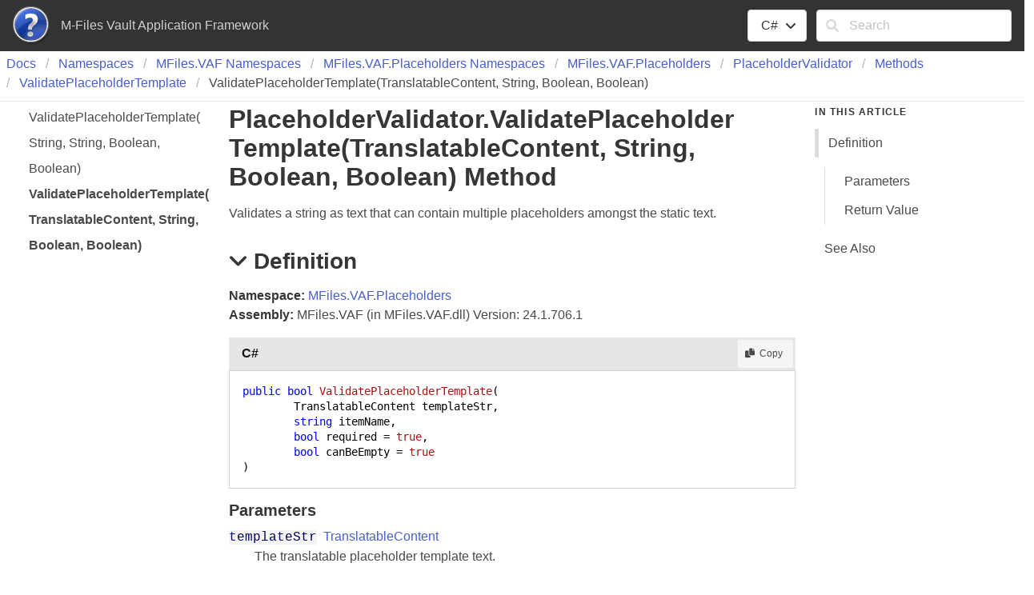

--- FILE ---
content_type: text/html; charset=utf-8
request_url: https://developer.m-files.com/Frameworks/Vault-Application-Framework/Reference/html/2f272da7-724f-393d-fff3-30b584ac349a.htm
body_size: 2765
content:
<!DOCTYPE html >
<html lang="en-US">
  <head>
    <meta charset="utf-8" />
    <meta name="viewport" content="width=device-width, initial-scale=1" />
    <link rel="shortcut icon" href="../icons/favicon.ico" />
    <link rel="stylesheet" href="../css/bulma.css" />
    <link rel="stylesheet" href="../css/font-awesome.min.css" />
    <link rel="stylesheet" href="../css/presentationStyle.css" />
    <link rel="stylesheet" href="../css/vs.min.css" />
    <script src="../scripts/jquery-3.5.1.min.js"></script>
    <script src="../scripts/clipboard.min.js"></script>
    <script src="../scripts/highlight.min.js"></script>
    <script src="../scripts/presentationStyle.js"></script>
    <title>PlaceholderValidator.ValidatePlaceholderTemplate(TranslatableContent, String, Boolean, Boolean) Method</title>
    <meta name="Title" content="ValidatePlaceholderTemplate(TranslatableContent, String, Boolean, Boolean)" />
    <meta name="Help.Id" content="M:MFiles.VAF.Placeholders.PlaceholderValidator.ValidatePlaceholderTemplate(MFiles.VAF.Configuration.TranslatableContent,System.String,System.Boolean,System.Boolean)" />
    <meta name="Help.ContentType" content="Reference" />
    <meta name="container" content="MFiles.VAF.Placeholders" />
    <meta name="guid" content="2f272da7-724f-393d-fff3-30b584ac349a" />
    <meta name="Description" content="Validates a string as text that can contain multiple placeholders amongst the static text." />
    <meta name="tocFile" content="../toc/IDBC0TB0AJBA.xml" />
  </head>
  <body>
    <div class="fixedLayout">
      <div id="Header" class="fixedHeader">
        <div class="pageHeader level mb-0 py-2 px-4">
          <div id="TitleContainer" class="level-left">
            <div class="level-item">
              <img src="../icons/Help.png" />
            </div>
            <div id="DocumentationTitle" class="level-item">M-Files Vault Application Framework</div>
          </div>
          <div id="LangFilterSearchContainer" class="level-right">
            <div class="level-item">
              <div class="dropdown is-hoverable">
                <div class="dropdown-trigger">
                  <button class="button" aria-haspopup="true" aria-controls="dropdown-menu">
                    <span id="CurrentLanguage"></span>
                    <span class="icon is-small">
                      <i class="fa fa-angle-down" aria-hidden="true"></i>
                    </span>
                  </button>
                </div>
                <div class="dropdown-menu" role="menu">
                  <div id="LanguageSelections" class="dropdown-content">
                    <a class="dropdown-item languageFilterItem" data-languageId="cs">C#</a>
                  </div>
                </div>
              </div>
            </div>
            <div class="level-item">
              <form id="SearchForm" action="#" onsubmit="TransferToSearchPage(); return false;">
                <div class="field">
                  <div class="control has-icons-left">
                    <input id="SearchTerms" class="input" type="text" maxlength="200" placeholder="Search" />
                    <span class="icon is-small is-left">
                      <i class="fa fa-search"></i>
                    </span>
                    <button id="SearchButton" type="submit" class="is-hidden"></button>
                  </div>
                </div>
              </form>
            </div>
          </div>
        </div>
      </div>
      <div class="fixedContent">
        <nav class="breadcrumb my-1 px-2 border-bottom" role="navigation">
          <ul id="TopicBreadcrumbs" />
        </nav>
        <div id="ContentContainer" class="columns pl-5 pr-5 fixedContent">
          <div id="ShowHideTOCColumn" class="column is-hidden-tablet">
            <a id="ShowHideTOC">Show/Hide TOC</a>
          </div>
          <div id="TOCColumn" class="column is-hidden-mobile">
            <nav class="toc">
              <ul id="TableOfContents" class="toc-menu" />
            </nav>
          </div>
          <div id="Resizer" class="is-hidden"></div>
          <div id="TopicContent" class="column content is-7">
            <h1>Placeholder<wbr />Validator<span id="LSTF88F9A7D_0" data-languageSpecificText="cpp=::|nu=."></span>Validate<wbr />Placeholder<wbr />Template(Translatable<wbr />Content, String, Boolean, Boolean) Method</h1>
            <div class="summary">
            Validates a string as text that can contain multiple placeholders amongst the static text.
            </div>
            <h2 class="quickLinkHeader">
              <span class="icon toggleSection" tabindex="0">
                <i class="fa fa-angle-down"></i>
              </span>Definition</h2>
            <div id="IDBSection">
              <strong>Namespace:</strong> <a href="336264bd-b663-d65d-2247-8bd5207422b6.htm">MFiles.VAF.Placeholders</a><br /><strong>Assembly:</strong> MFiles.VAF (in MFiles.VAF.dll) Version: 24.1.706.1<div class="codeSnippet"><div class="codeHeader"><span class="codeHeaderTitle">C#</span><span class="buttons"><button class="button is-small is-light copyCode" title="Copy"><span class="icon is-small"><i class="fa fa-copy"></i></span><span>Copy</span></button></span></div><div class="codePanel hljs"><pre xml:space="preserve"><code class="language-cs"><span class="keyword">public</span> <span class="identifier">bool</span> <span class="identifier">ValidatePlaceholderTemplate</span>(
	<span class="identifier">TranslatableContent</span> <span class="parameter">templateStr</span>,
	<span class="identifier">string</span> <span class="parameter">itemName</span>,
	<span class="identifier">bool</span> <span class="parameter">required</span> = <span class="keyword">true</span>,
	<span class="identifier">bool</span> <span class="parameter">canBeEmpty</span> = <span class="keyword">true</span>
)</code></pre></div></div><h4 class="quickLinkHeader">Parameters</h4><dl><dt class="has-text-weight-normal"><span class="parameter">templateStr</span>  <a href="098ac8b9-3baf-b68e-7872-18cc76e08d1c.htm">TranslatableContent</a></dt><dd>The translatable placeholder template text.</dd><dt class="has-text-weight-normal"><span class="parameter">itemName</span>  <a href="https://docs.microsoft.com/dotnet/api/system.string" target="_blank" rel="noopener noreferrer">String</a></dt><dd>The name of the item being validated.</dd><dt class="has-text-weight-normal"><span class="parameter">required</span>  <a href="https://docs.microsoft.com/dotnet/api/system.boolean" target="_blank" rel="noopener noreferrer">Boolean</a>  (Optional)</dt><dd>Indicates whether an issue with this item is fatal (for the module.)</dd><dt class="has-text-weight-normal"><span class="parameter">canBeEmpty</span>  <a href="https://docs.microsoft.com/dotnet/api/system.boolean" target="_blank" rel="noopener noreferrer">Boolean</a>  (Optional)</dt><dd>Indicates whether the item can be empty.</dd></dl><h4 class="quickLinkHeader">Return Value</h4><a href="https://docs.microsoft.com/dotnet/api/system.boolean" target="_blank" rel="noopener noreferrer">Boolean</a><br />The placeholder's validity boolean.</div>
            <h2 class="quickLinkHeader">
              <span class="icon toggleSection" tabindex="0">
                <i class="fa fa-angle-down"></i>
              </span>See Also</h2>
            <div id="seeAlsoSection">
              <h4>Reference</h4>
              <div>
                <a href="5663eb60-8b05-789b-046b-5f2481e8687e.htm">PlaceholderValidator Class</a>
              </div>
              <div>
                <a href="e402ce15-f687-8d55-30a6-14ef79ae5644.htm">ValidatePlaceholderTemplate Overload</a>
              </div>
              <div>
                <a href="336264bd-b663-d65d-2247-8bd5207422b6.htm">MFiles.VAF.Placeholders Namespace</a>
              </div>
            </div>
          </div>
          <div id="InThisArticleColumn" class="column is-hidden-mobile">
            <nav class="menu sticky is-hidden">
              <p class="menu-label">
                <strong>In This Article</strong>
              </p>
              <ul id="InThisArticleMenu" class="menu-list">
                <li>
                  <a class="quickLink">Definition</a>
                  <ul class="menu">
                    <li>
                      <a class="quickLink">Parameters</a>
                    </li>
                    <li>
                      <a class="quickLink">Return Value</a>
                    </li>
                  </ul>
                </li>
                <li>
                  <a class="quickLink">See Also</a>
                </li>
              </ul>
            </nav>
          </div>
        </div>
      </div>
      <footer id="PageFooter" class="footer border-top py-3 fixedFooter">
        <div class="columns">
          <div class="column">
            <div class="feedbackLink">Send comments on this topic to
        <a id="HT_MailLink" href="mailto:devsupport%40m-files.com?Subject=M-Files%20Vault%20Application%20Framework">devsupport@m-files.com</a></div>
        <script type="text/javascript">
        var HT_mailLink = document.getElementById("HT_MailLink");
        HT_mailLink.href += ": " + document.title + "\u0026body=" + encodeURIComponent("Your feedback is used to improve the documentation and the product. Your e-mail address will not be used for any other purpose and is disposed of after the issue you report is resolved. While working to resolve the issue that you report, you may be contacted via e-mail to get further details or clarification on the feedback you sent. After the issue you report has been addressed, you may receive an e-mail to let you know that your feedback has been addressed.");
        </script> 
				</div>
          <div class="column"> 
				</div>
        </div>
      </footer>
    </div>
    <script>$(function(){
SetDefaultLanguage("cs");
LoadTocFile(null, null);
InitializeQuickLinks();

$(".toggleSection" ).click(function () {
    SectionExpandCollapse(this);
});

$(".toggleSection").keypress(function () {
    SectionExpandCollapseCheckKey(this, event)
});
hljs.highlightAll();
});</script>
  </body>
</html>

--- FILE ---
content_type: text/css; charset=utf-8
request_url: https://developer.m-files.com/Frameworks/Vault-Application-Framework/Reference/css/presentationStyle.css
body_size: 1634
content:
/* Fixed layout settings.  Disabled for now.  If enabled, the In This Article section doesn't stick to the top.
html, body {
    height: 100%;
    overflow: hidden;
}

.fixedLayout {
    height: 100%;
    display: flex;
    flex-direction: column;
}

.fixedHeader, .fixedFooter {
    flex: 0;
}

.fixedContent {
    overflow-x: hidden;
    overflow-y: auto;
    flex: 1;
}

/ * Disabled the fixed layout in mobile * /
@media screen and (max-width: 768px) {
    html, body {
        height: 100%;
        overflow: auto;
    }


    .fixedLayout {
        height: 100%;
        display: block;
        flex: 0 1 auto;
    }

    .fixedHeader, .fixedFooter {
        flex: 0 1 auto;
    }

    .fixedContent {
        overflow-x: hidden;
        overflow-y: hidden;
        flex: 0 1 auto;
    }
}
*/

/* Hide the TOC and In This Article columns when printed */
@media print {
    #ShowHideTOCColumn, #TOCColumn, #InThisArticleColumn {
        display: none;
    }

    #TopicContent {
        flex: none;
        width: 100%;
    }
}

/* Additional styles for SHFB documentation websites */
.sticky {
    position: sticky;
    top: 10px;
}

.border-top {
    border-block-start: 1px solid #e6e6e6;
}

.border-bottom {
    border-block-end: 1px solid #e6e6e6;
    padding-bottom: 10px;
}

.pageHeader {
    background-color: #333333;
    color: #d0d0d0;
}

.is-active-quickLink {
    border-left: 5px solid #dbdbdb;
}

/* Shrink the margin on the header just below the notes div */
.content div#Notes + h2:not(:first-child) {
    margin-top: 5px;
}

/* Add a top margin when there is no title in a section */
.noTitle {
    margin-top: 1em;
}

/* Allow centering of basic div elements */
div.is-centered {
    display: flex;
    justify-content: center;
}

/* Fix spacing on non-clickable breadcrumb items without a link */
.breadcrumb p {
    align-items: center;
    display: flex;
    justify-content: center;
    padding: 0 0.75em;
}

/* Underline content, footer, and breadcrumb anchors when hovered */
.content a:hover, .footer a:hover, .breadcrumb a:hover {
    text-decoration: underline;
}

/* Add an outer border to tables */
.content table {
    border: 1px solid #dbdbdb;
}

/* MAML and XML comments element styles */
.content h4 {
    margin-top: 0.8em;
    margin-bottom: .5em;
}

.content #seeAlsoSection h4 {
    margin-bottom: 0;
}

.content hr {
    background-color: lightgrey;
}

.content div.caption {
    font-style: italic;
    padding-top: 0.75em;
    padding-bottom: 0.75em;
}

.content dt {
    font-weight: 600;
}

.content dd {
    margin-bottom: 1em;
}

.content q {
    font-style: italic;
}

.content .mediaInline {
    padding-left: .25em;
    padding-right: .25em;
    vertical-align: top;
}

.content .mediaNear {
    text-align: left;
    margin-top: 1em;
    margin-bottom: 1em;
}

.content .mediaCenter {
    text-align: center;
    margin-top: 1em;
    margin-bottom: 1em;
}

.content .mediaFar {
    text-align: right;
    margin-top: 1em;
    margin-bottom: 1em;
}

.content span.code, span.command, span.parameter {
    font-family: Consolas, Courier, monospace;
    color: #000066;
    background-color: #f4f4f4;
}

.content span.selflink {
    font-family: Consolas, Courier, monospace;
    color: #000066;
}

span.keyword {
    font-family: Consolas, Courier, monospace;
    color: #0000ff;
}

.content span.literal {
    color: #cc0000;
}

.content ul.noBullet {
    list-style-type: none;
    margin-left: 1em;
}

.content ul ul.noBullet {
    list-style-type: none;
    margin-left: 1em;
}

.content ul ul ul.noBullet {
    list-style-type: none;
    margin-left: 1em;
}

.content li ul {
    margin-bottom: 1em;
}

.content thead th {
    background-color: #ededed;
    text-align: left;
}

.missing {
    color: #dc143c;
    font-weight: bold;
}

/* Inheritance hierarchy styles */
.inheritanceHierarchy, .implementsList {
    display: flex;
    margin-bottom: 1em;
}

    .inheritanceHierarchy dd, .implementsList dd {
        margin-left: 1em;
        margin-bottom: 0;
    }

/* Code block styles */
.codeHeader {
    background-color: #e6e6e6;
    box-sizing: content-box;
    color: #171717;
    display: flex;
    flex-direction: row;
    margin-top: 1em;
    padding-top: 0.2em;
    padding-bottom: 0.2em;
    padding-right: 0.2em;
}

    .codeHeader a:hover {
        text-decoration: none;
    }

    .codeHeader .button {
        padding-top: 0.1em;
        padding-bottom: 0.1em;
    }

.codeHeaderTitle {
    font-weight: 600;
    margin: .3em;
    margin-left: 1em;
    flex-grow: 2;
}

.codePanel {
    border: 1px solid lightgrey;
    padding: 1em;
    margin-bottom: 1em;
    flex: 1;
}

    .codePanel pre {
        padding: 0em;
        line-height: 1.37;
    }

.codeWithNumbers {
    display: flex;
}

    .codeWithNumbers .lineNumbers {
        border: 1px solid lightgrey;
        flex-shrink: 1;
        text-align: right;
        margin-bottom: 1em;
    }

        .codeWithNumbers .lineNumbers pre {
            background: transparent;
            padding-left: 0.50em;
            padding-right: 0.50em;
            line-height: 1.37
        }

    .codeWithNumbers .numbered {
        flex: 1;
        overflow-x: auto;
    }

/* Glossary styles */
div.glossaryDiv {
}

div.glossaryLetterBar {
}

hr.glossaryRule {
}

h3.glossaryGroupHeading {
    color: #808080;
}

div.glossaryGroup {
}

dl.glossaryGroupList {
    margin: 0;
    color: Black;
}

dt.glossaryEntry {
    margin-left: 2em;
}

dd.glossaryEntry {
    margin-left: 2em;
    margin-bottom: 2em;
}

div.relatedEntry {
    margin-bottom: 4px;
}

/* Bibliography styles */
span.bibliographyAuthor {
    font-weight: bold;
}

span.bibliographyTitle {
    font-style: italic;
}

span.bibliographyPublisher {
}

sup.citation a:link a:visited a:active {
    text-decoration: none;
}

/* Expand/collapse toggles */
.toggle {
    transition: transform .35s ease;
    transform-origin: center;
    cursor: pointer;
}

.toggleSection {
    transition: transform .35s ease;
    transform-origin: center;
    margin-right: 0.25em;
    cursor: pointer;
}

.toggleExpanded {
    transform: rotate(90deg)
}

.toggleCollapsed {
    transform: rotate(-90deg)
}

/* Table of contents styles */
.toc {
    font-size: 1rem;
}

.toc-menu {
    line-height: 2em;
}

    .toc-menu a {
        border-radius: 2px;
        color: #4a4a4a;
        display: block;
        padding-left: 0.75em;
    }

        .toc-menu a:hover {
            background-color: whitesmoke;
            color: #363636;
        }

        .toc-menu a.is-active {
            font-weight: bold;
        }

    .toc-menu li ul {
        padding-left: 1em;
    }

    .toc-menu li a.has-submenu {
        margin-left: -1.75em;
    }

/* Resizable TOC styles */
.toc-resizable {
    flex-basis: initial;
    flex-grow: 0.25;
}

.toc-resizer {
    cursor: ew-resize;
    width: 5px;
    background: #e6e6e6;
    margin-top: 8px;
    margin-bottom: 12px;
}

.toc-resizable-content {
    flex-grow: 1;
}


--- FILE ---
content_type: application/xml
request_url: https://developer.m-files.com/Frameworks/Vault-Application-Framework/Reference/toc/IDBC0TB0AJBA.xml?_=1761956130787
body_size: 38
content:
<?xml version="1.0" encoding="utf-8"?>
<toc>
  <breadcrumbs>
    <li>
      <a href="854ccd60-6c3b-4754-1fee-cd46e85c309b.htm">Docs</a>
    </li>
    <li>
      <a href="854ccd60-6c3b-4754-1fee-cd46e85c309b.htm">Namespaces</a>
    </li>
    <li>
      <a href="561f7c2b-6a74-0008-6288-36e80455f9d4.htm">MFiles.<wbr />VAF Namespaces</a>
    </li>
    <li>
      <a href="de1211d2-82b7-6900-ca1e-00cbe5205c09.htm">MFiles.<wbr />VAF.<wbr />Placeholders Namespaces</a>
    </li>
    <li>
      <a href="336264bd-b663-d65d-2247-8bd5207422b6.htm">MFiles.<wbr />VAF.<wbr />Placeholders</a>
    </li>
    <li>
      <a href="5663eb60-8b05-789b-046b-5f2481e8687e.htm">Placeholder<wbr />Validator</a>
    </li>
    <li>
      <a href="d07e505d-8e25-418b-4b96-f3f2af24c344.htm">Methods</a>
    </li>
    <li>
      <a href="e402ce15-f687-8d55-30a6-14ef79ae5644.htm">Validate<wbr />Placeholder<wbr />Template</a>
    </li>
  </breadcrumbs>
  <tocItems>
    <li>
      <a id="847042ab-5eab-2713-4b24-36d67e334527" href="847042ab-5eab-2713-4b24-36d67e334527.htm">Validate<wbr />Placeholder<wbr />Template(<wbr />String, String, Boolean, Boolean)</a>
    </li>
    <li>
      <a id="2f272da7-724f-393d-fff3-30b584ac349a" href="2f272da7-724f-393d-fff3-30b584ac349a.htm">Validate<wbr />Placeholder<wbr />Template(<wbr />Translatable<wbr />Content, String, Boolean, Boolean)</a>
    </li>
  </tocItems>
</toc>

--- FILE ---
content_type: application/javascript; charset=utf-8
request_url: https://developer.m-files.com/Frameworks/Vault-Application-Framework/Reference/scripts/presentationStyle.js
body_size: 5919
content:
//===============================================================================================================
// System  : Sandcastle Help File Builder
// File    : presentationStyle.js
// Author  : Eric Woodruff  (Eric@EWoodruff.us)
// Updated : 07/04/2023
// Note    : Copyright 2014-2023, Eric Woodruff, All rights reserved
//           Portions Copyright 2010-2023 Microsoft, All rights reserved
//
// This file contains the methods necessary to implement the language filtering, collapsible section, and
// copy to clipboard options.
//
// This code is published under the Microsoft Public License (Ms-PL).  A copy of the license should be
// distributed with the code and can be found at the project website: https://GitHub.com/EWSoftware/SHFB.  This
// notice, the author's name, and all copyright notices must remain intact in all applications, documentation,
// and source files.
//
//    Date     Who  Comments
// ==============================================================================================================
// 05/04/2014  EFW  Created the code based on the MS Help Viewer script
//===============================================================================================================

// Ignore Spelling: fti json Resizer mousedown mouseup mousemove

//===============================================================================================================
// This section contains the methods used to implement the language filter

// The IDs of language-specific text (LST) spans are used as dictionary keys so that we can get access to the
// spans and update them when the user selects a different language in the language filter.  The values of the
// dictionary objects are pipe separated language-specific attributes (lang1=value|lang2=value|lang3=value).
// The language ID can be specific (cs, vb, cpp, etc.) or may be a neutral entry (nu) which specifies text
// common to multiple languages.  If a language is not present and there is no neutral entry, the span is hidden
// for all languages to which it does not apply.
var allLSTSetIds = new Object();

var clipboardHandler = null;

// Set the default language
function SetDefaultLanguage(defaultLanguage)
{
    // Create the clipboard handler
    if(typeof (Clipboard) === "function")
    {
        clipboardHandler = new ClipboardJS('.copyCode',
            {
                text: function (trigger)
                {
                    var codePanel = trigger.parentElement.parentElement;

                    if(codePanel === null || typeof(codePanel) === "undefined")
                        return "";

                    if($(codePanel).hasClass("codeHeader"))
                        codePanel = codePanel.parentElement;

                    codePanel = $(codePanel).find("code");

                    if(codePanel === null || typeof(codePanel) === "undefined")
                        return "";

                    // Toggle the icon briefly to show success
                    var iEl = $(trigger).children("span").children("i");

                    if(iEl.length !== 0)
                    {
                        $(iEl).removeClass("fa-copy").addClass("fa-check");

                        setTimeout(function ()
                        {
                            $(iEl).removeClass("fa-check").addClass("fa-copy");
                        }, 500);
                    }

                    return $(codePanel).text();
                }
            });
    }

    // Connect the language filter items to their event handler
    $(".languageFilterItem").click(function ()
    {
        SelectLanguage(this);
    });

    // Add language-specific text spans on startup.  We can't tell for sure if there are any as some
    // may be added after transformation by other components.
    $("span[data-languageSpecificText]").each(function ()
    {
        allLSTSetIds[this.id] = $(this).attr("data-languageSpecificText");
    });

    if(typeof (defaultLanguage) === "undefined" || defaultLanguage === null || defaultLanguage.trim() === "")
        defaultLanguage = "cs";

    var language = localStorage.getItem("SelectedLanguage");

    if(language === null)
        language = defaultLanguage;

    var languageFilterItem = $("[data-languageId=" + language + "]")[0]
    var currentLanguage = document.getElementById("CurrentLanguage");

    currentLanguage.innerText = languageFilterItem.innerText;

    SetSelectedLanguage(language);
}

// This is called by the language filter items to change the selected language
function SelectLanguage(languageFilterItem)
{
    var currentLanguage = document.getElementById("CurrentLanguage");

    currentLanguage.innerText = languageFilterItem.innerText;

    var language = $(languageFilterItem).attr("data-languageId");

    localStorage.setItem("SelectedLanguage", language);

    SetSelectedLanguage(language);
}

// This function executes when setting the default language and selecting a language option from the language
// filter dropdown.  The parameter is the user chosen programming language.
function SetSelectedLanguage(language)
{
    // If LST exists on the page, set the LST to show the user selected programming language
    for(var lstMember in allLSTSetIds)
    {
        var devLangSpan = document.getElementById(lstMember);

        if(devLangSpan !== null)
        {
            // There may be a carriage return before the LST span in the content so the replace function below
            // is used to trim the whitespace at the end of the previous node of the current LST node.
            if(devLangSpan.previousSibling !== null && devLangSpan.previousSibling.nodeValue !== null)
                devLangSpan.previousSibling.nodeValue = devLangSpan.previousSibling.nodeValue.replace(/[\r\n]+$/, "");

            var langs = allLSTSetIds[lstMember].split("|");
            var k = 0;
            var keyValue;

            while(k < langs.length)
            {
                keyValue = langs[k].split("=");

                if(keyValue[0] === language)
                {
                    devLangSpan.innerHTML = keyValue[1];
                    break;
                }

                k++;
            }

            // If not found, default to the neutral language.  If there is no neutral language entry, clear the
            // content to hide it.
            if(k >= langs.length)
            {
                if(language !== "nu")
                {
                    k = 0;

                    while(k < langs.length)
                    {
                        keyValue = langs[k].split("=");

                        if(keyValue[0] === "nu")
                        {
                            devLangSpan.innerHTML = keyValue[1];
                            break;
                        }

                        k++;
                    }
                }

                if(k >= langs.length)
                    devLangSpan.innerHTML = "";
            }
        }
    }

    // If code snippet groups exist, set the current language for them
    $("div[data-codeSnippetLanguage]").each(function ()
    {
        if($(this).attr("data-codeSnippetLanguage") === language)
        {
            $(this).removeClass("is-hidden");
        }
        else
        {
            $(this).addClass("is-hidden");
        }
    });
}

//===============================================================================================================
// In This Article navigation aid methods

var headerPositions = [], headerElements = [];
var quickLinks = null;

// Get the positions of the quick link header elements and set up the In This Article navigation links to
// scroll the section into view when clicked and get highlighted when the related section scrolls into view.
function InitializeQuickLinks()
{
    var sectionList = $("#InThisArticleMenu")[0];

    $(".quickLinkHeader").each(function ()
    {
        headerPositions.push(this.getBoundingClientRect().top);
        headerElements.push(this);
    });

    if(headerElements.length !== 0)
    {
        sectionList.parentElement.classList.remove("is-hidden");
        quickLinks = $(".quickLink");

        $(quickLinks[0]).addClass("is-active-quickLink");

        for(var i = 0; i < quickLinks.length; i++)
        {
            quickLinks[i].addEventListener("click", function (event)
            {
                document.removeEventListener("scroll", QuickLinkScrollHandler, true);

                for(i = 0; i < quickLinks.length; i++)
                {
                    if(quickLinks[i] === this)
                        headerElements[i].scrollIntoView();

                    quickLinks[i].classList.remove("is-active-quickLink");
                }

                this.classList.add("is-active-quickLink");

                setTimeout(function ()
                {
                    document.addEventListener("scroll", QuickLinkScrollHandler, true);
                }, 600);
            });
        }

        document.addEventListener("scroll", QuickLinkScrollHandler, true);
    }
}

// Highlight the nearest quick link as the document scrolls
function QuickLinkScrollHandler()
{
    currentScrollPosition = document.documentElement.scrollTop;
    var i = 0;

    while(i < headerPositions.length - 1)
    {
        if(currentScrollPosition <= headerPositions[i + 1])
            break;

        i++;
    }

    if(i >= headerPositions.length)
        i = headerPositions.length  - 1;

    var currentActive = document.getElementsByClassName("is-active-quickLink")[0];

    if(currentActive !== undefined)
        currentActive.classList.remove("is-active-quickLink");

    quickLinks[i].classList.add("is-active-quickLink");
}

//===============================================================================================================
// Collapsible section methods

// Expand or collapse a topic section
function SectionExpandCollapse(item)
{
    var section = item.parentElement.nextElementSibling;

    if(section !== null)
    {
        $(item).toggleClass("toggleCollapsed");

        if(section.style.display === "")
            section.style.display = "none";
        else
            section.style.display = "";
    }
}

// Expand or collapse a topic section when it has the focus and Enter is hit
function SectionExpandCollapseCheckKey(item, togglePrefix, eventArgs)
{
    if(eventArgs.keyCode === 13)
        SectionExpandCollapse(item);
}

//===============================================================================================================
// This section contains the methods necessary to implement the TOC and search functionality.

// Toggle a TOC entry between its collapsed and expanded state loading the child elements if necessary
function ToggleExpandCollapse(item)
{
    $(item).toggleClass("toggleExpanded");

    if($(item).parent().next().children().length === 0)
    {
        LoadTocFile($(item).attr("data-tocFile"), $(item).parent().next());
    }

    $(item).parent().next().toggleClass("is-hidden");
}

// Load a TOC fragment file and add it to the page's TOC
function LoadTocFile(tocFile, parentElement)
{
    var selectedTopicId = null;

    if(tocFile === null)
    {
        $("#ShowHideTOC").click(function () {
            $("#TOCColumn").toggleClass("is-hidden-mobile");
        });

        tocFile = $("meta[name='tocFile']").attr("content");
        selectedTopicId = $("meta[name='guid']").attr("content");
    }

    $.ajax({
        url: tocFile,
        cache: false,
        async: true,
        dataType: "xml",
        success: function (data)
        {
            ParentTocElement(parentElement, selectedTopicId, data);
        }
    });
}

// Parent the TOC elements to the given element.  If null, the elements represent the root TOC for the page and
// it will also set the breadcrumb trail.
function ParentTocElement(parentElement, selectedTopicId, tocElements)
{
    var toc = $(tocElements).find("tocItems").html();

    if(parentElement === null)
    {
        var topicTitle = $("meta[name='Title']").attr("content");

        $("#TopicBreadcrumbs").append($(tocElements).find("breadcrumbs").html());
        $("#TopicBreadcrumbs").append($("<li><p>" + topicTitle + "</p></li>"));
        $("#TableOfContents").append(toc);
    }
    else
        parentElement.append(toc);

    if(selectedTopicId !== null)
    {
        var selectedEntry = $("#" + selectedTopicId);

        $(selectedEntry).addClass("is-active");

        if($(selectedEntry).next().children().length === 0 && $(selectedEntry).children().length !== 0 &&
          $(selectedEntry).children()[0].nodeName === "SPAN")
        {
            ToggleExpandCollapse($(selectedEntry).children()[0]);
        }
    }
}

// Search method (0 = To be determined, 1 = ASPX, 2 = PHP, anything else = client-side script
var searchMethod = 0;

// Transfer to the search page from a topic
function TransferToSearchPage()
{
    var searchText = document.getElementById("SearchTerms").value.trim();

    if(searchText.length !== 0)
        document.location.replace(encodeURI("../search.html?SearchText=" + searchText));
}

// Initiate a search when the search page loads
function OnSearchPageLoad()
{
    var queryString = decodeURI(document.location.search);

    if(queryString !== "")
    {
        var idx, options = queryString.split(/[?=&]/);

        for(idx = 0; idx < options.length; idx++)
        {
            if(options[idx] === "SearchText" && idx + 1 < options.length)
            {
                document.getElementById("txtSearchText").value = options[idx + 1];
                PerformSearch();
                break;
            }
        }
    }
}

// Perform a search using the best available method
function PerformSearch()
{
    var searchText = document.getElementById("txtSearchText").value;
    var sortByTitle = document.getElementById("chkSortByTitle").checked;
    var searchResults = document.getElementById("searchResults");

    if(searchText.length === 0)
    {
        searchResults.innerHTML = "<strong>Nothing found</strong>";
        return;
    }

    searchResults.innerHTML = "Searching...";

    // Determine the search method if not done already.  The ASPX and PHP searches are more efficient as they
    // run asynchronously server-side.  If they can't be used, it defaults to the client-side script below which
    // will work but has to download the index files.  For large help sites, this can be inefficient.
    if(searchMethod === 0)
        searchMethod = DetermineSearchMethod();

    if(searchMethod === 1)
    {
        $.ajax({
            type: "GET",
            url: encodeURI("SearchHelp.aspx?Keywords=" + searchText + "&SortByTitle=" + sortByTitle),
            cache: false,
            success: function (html)
            {
                searchResults.innerHTML = html;
            }
        });

        return;
    }

    if(searchMethod === 2)
    {
        $.ajax({
            type: "GET",
            url: encodeURI("SearchHelp.php?Keywords=" + searchText + "&SortByTitle=" + sortByTitle),
            cache: false,
            success: function (html)
            {
                searchResults.innerHTML = html;
            }
        });

        return;
    }

    // Parse the keywords
    var keywords = ParseKeywords(searchText);

    // Get the list of files.  We'll be getting multiple files so we need to do this synchronously.
    var fileList = [];

    $.ajax({
        type: "GET",
        url: "fti/FTI_Files.json",
        cache: false,
        dataType: "json",
        async: false,
        success: function (data)
        {
            $.each(data, function (key, val)
            {
                fileList[key] = val;
            });
        }
    });

    var letters = [];
    var wordDictionary = {};
    var wordNotFound = false;

    // Load the keyword files for each keyword starting letter
    for(var idx = 0; idx < keywords.length && !wordNotFound; idx++)
    {
        var letter = keywords[idx].substring(0, 1);

        if($.inArray(letter, letters) === -1)
        {
            letters.push(letter);

            $.ajax({
                type: "GET",
                url: "fti/FTI_" + letter.charCodeAt(0) + ".json",
                cache: false,
                dataType: "json",
                async: false,
                success: function (data)
                {
                    var wordCount = 0;

                    $.each(data, function (key, val)
                    {
                        wordDictionary[key] = val;
                        wordCount++;
                    });

                    if(wordCount === 0)
                        wordNotFound = true;
                }
            });
        }
    }

    if(wordNotFound)
        searchResults.innerHTML = "<strong>Nothing found</strong>";
    else
        searchResults.innerHTML = SearchForKeywords(keywords, fileList, wordDictionary, sortByTitle);
}

// Determine the search method by seeing if the ASPX or PHP search pages are present and working
function DetermineSearchMethod()
{
    var method = 3;

    try
    {
        $.ajax({
            type: "GET",
            url: "SearchHelp.aspx",
            cache: false,
            async: false,
            success: function (html)
            {
                if(html.substring(0, 8) === "<strong>")
                    method = 1;
            }
        });

        if(method === 3)
            $.ajax({
                type: "GET",
                url: "SearchHelp.php",
                cache: false,
                async: false,
                success: function (html)
                {
                    if(html.substring(0, 8) === "<strong>")
                        method = 2;
                }
            });
    }
    catch(e)
    {
        // Ignore exceptions
    }

    return method;
}

// Split the search text up into keywords
function ParseKeywords(keywords)
{
    var keywordList = [];
    var checkWord;
    var words = keywords.split(/[\s!@#$%^&*()\-=+[\]{}\\|<>;:'",.<>/?`~]+/);

    for(var idx = 0; idx < words.length; idx++)
    {
        checkWord = words[idx].toLowerCase();

        if(checkWord.length >= 2)
        {
            var charCode = checkWord.charCodeAt(0);

            if((charCode < 48 || charCode > 57) && $.inArray(checkWord, keywordList) === -1)
                keywordList.push(checkWord);
        }
    }

    return keywordList;
}

// Search for keywords and generate a block of HTML containing the results
function SearchForKeywords(keywords, fileInfo, wordDictionary, sortByTitle)
{
    var matches = [], matchingFileIndices = [], rankings = [];
    var isFirst = true;
    var idx;

    for(idx = 0; idx < keywords.length; idx++)
    {
        var word = keywords[idx];
        var occurrences = wordDictionary[word];

        // All keywords must be found
        if(occurrences === null)
            return "<strong>Nothing found</strong>";

        matches[word] = occurrences;
        var occurrenceIndices = [];

        // Get a list of the file indices for this match.  These are 64-bit numbers but JavaScript only does
        // bit shifts on 32-bit values so we divide by 2^16 to get the same effect as ">> 16" and use floor()
        // to truncate the result.
        for(var ind in occurrences)
            occurrenceIndices.push(Math.floor(occurrences[ind] / Math.pow(2, 16)));

        if(isFirst)
        {
            isFirst = false;

            for(var matchInd in occurrenceIndices)
                matchingFileIndices.push(occurrenceIndices[matchInd]);
        }
        else
        {
            // After the first match, remove files that do not appear for all found keywords
            for(var checkIdx = 0; checkIdx < matchingFileIndices.length; checkIdx++)
            {
                if($.inArray(matchingFileIndices[checkIdx], occurrenceIndices) === -1)
                {
                    matchingFileIndices.splice(checkIdx, 1);
                    checkIdx--;
                }
            }
        }
    }

    if(matchingFileIndices.length === 0)
        return "<strong>Nothing found</strong>";

    // Rank the files based on the number of times the words occurs
    for(var fileIdx = 0; fileIdx < matchingFileIndices.length; fileIdx++)
    {
        // Split out the title, filename, and word count
        var matchingIdx = matchingFileIndices[fileIdx];
        var fileIndex = fileInfo[matchingIdx].split(/\0/);

        var title = fileIndex[0];
        var filename = fileIndex[1];
        var wordCount = parseInt(fileIndex[2]);
        var matchCount = 0;

        for(idx = 0; idx < keywords.length; idx++)
        {
            occurrences = matches[keywords[idx]];

            for(var ind2 in occurrences)
            {
                var entry = occurrences[ind2];

                // These are 64-bit numbers but JavaScript only does bit shifts on 32-bit values so we divide
                // by 2^16 to get the same effect as ">> 16" and use floor() to truncate the result.
                if(Math.floor(entry / Math.pow(2, 16)) === matchingIdx)
                    matchCount += (entry & 0xFFFF);
            }
        }

        rankings.push({ Filename: filename, PageTitle: title, Rank: matchCount * 1000 / wordCount });

        if(rankings.length > 99)
            break;
    }

    rankings.sort(function (x, y)
    {
        if(!sortByTitle)
            return y.Rank - x.Rank;

        return x.PageTitle.localeCompare(y.PageTitle);
    });

    // Format and return the results
    var content = "<ol>";

    for(var r in rankings)
        content += "<li><a href=\"" + rankings[r].Filename + "\" target=\"_blank\">" +
            rankings[r].PageTitle + "</a></li>";

    content += "</ol>";

    if(rankings.length < matchingFileIndices.length)
        content += "<p>Omitted " + (matchingFileIndices.length - rankings.length) + " more results</p>";

    return content;
}

//===============================================================================================================
// This section contains the methods used to handle resizing the TOC section.
// Changes made by J. Ritchie Carroll.

var resizer, tocDiv;

window.onload = function ()
{
    resizer = document.getElementById("Resizer");
    tocDiv = document.getElementById("TOCColumn");

    resizer.addEventListener("mousedown", function (e)
    {
        e.preventDefault();
        document.addEventListener("mousemove", ResizerMouseMove);
        document.addEventListener("mouseup", ResizerMouseUp);
    });
}

function ResizerMouseMove(e)
{
    const container = document.getElementById("ContentContainer");
    const containerRect = container.getBoundingClientRect();
    const newWidth = e.clientX - containerRect.left - 80;

    // Ensure that divs are not smaller than some arbitrary minimal width
    const minWidth = 50; // pixels
    const contentDivWidth = containerRect.width - newWidth;

    if(newWidth > minWidth && contentDivWidth > minWidth)
    {
        tocDiv.style.width = newWidth + 'px';
    }
}

function ResizerMouseUp()
{
    document.removeEventListener("mousemove", ResizerMouseMove);
    document.removeEventListener("mouseup", ResizerMouseUp);
}
